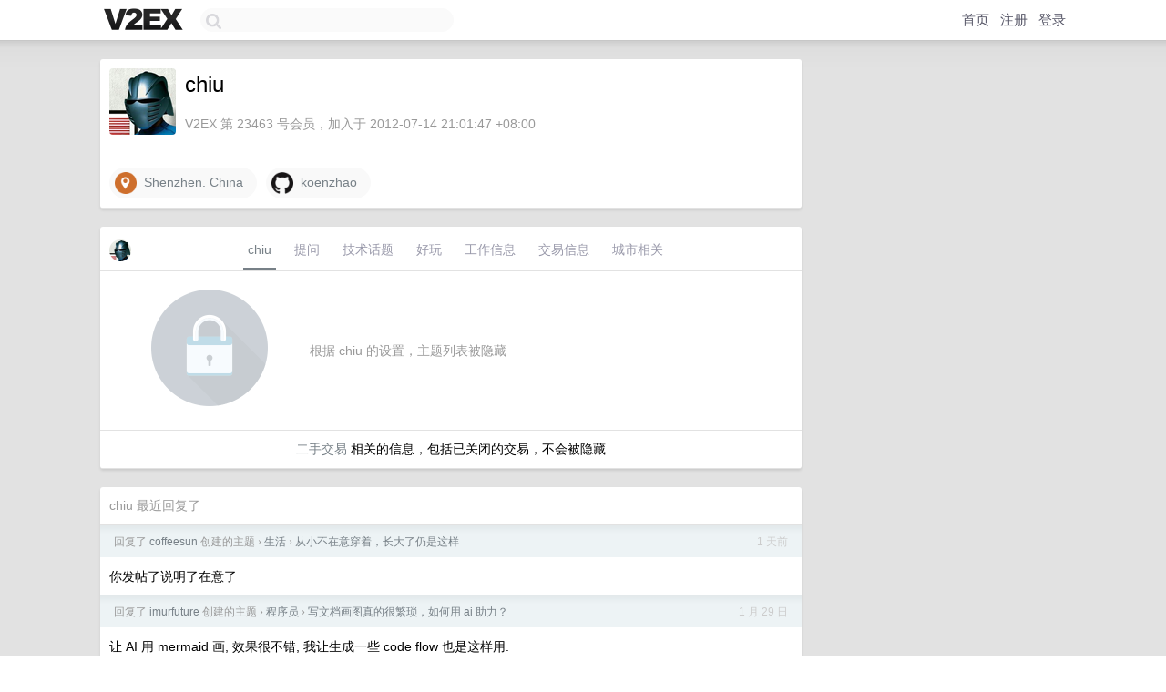

--- FILE ---
content_type: text/html; charset=UTF-8
request_url: https://origin.v2ex.com/member/chiu
body_size: 6084
content:
<!DOCTYPE html>
<html lang="zh-CN">
<head>
    <meta name="Content-Type" content="text/html;charset=utf-8">
    <meta name="Referrer" content="unsafe-url">
    <meta content="True" name="HandheldFriendly">
    
    <meta name="theme-color" content="#ffffff">
    
    
    <meta name="apple-mobile-web-app-capable" content="yes" />
<meta name="mobile-web-app-capable" content="yes" />
<meta name="detectify-verification" content="d0264f228155c7a1f72c3d91c17ce8fb" />
<meta name="p:domain_verify" content="b87e3b55b409494aab88c1610b05a5f0"/>
<meta name="alexaVerifyID" content="OFc8dmwZo7ttU4UCnDh1rKDtLlY" />
<meta name="baidu-site-verification" content="D00WizvYyr" />
<meta name="msvalidate.01" content="D9B08FEA08E3DA402BF07ABAB61D77DE" />
<meta property="wb:webmaster" content="f2f4cb229bda06a4" />
<meta name="google-site-verification" content="LM_cJR94XJIqcYJeOCscGVMWdaRUvmyz6cVOqkFplaU" />
<meta name="wwads-cn-verify" content="c8ffe9a587b126f152ed3d89a146b445" />
<script type="text/javascript" src="https://cdn.wwads.cn/js/makemoney.js" async></script>
<script async src="https://pagead2.googlesyndication.com/pagead/js/adsbygoogle.js?client=ca-pub-5060390720525238"
     crossorigin="anonymous"></script>
    
    <title>V2EX › chiu</title>
    <link rel="dns-prefetch" href="https://static.v2ex.com/" />
<link rel="dns-prefetch" href="https://cdn.v2ex.com/" />
<link rel="dns-prefetch" href="https://i.v2ex.co/" />
<link rel="dns-prefetch" href="https://www.google-analytics.com/" />    
    <style>
        body {
            min-width: 820px;
            font-family: "Helvetica Neue", "Luxi Sans", "Segoe UI", "Hiragino Sans GB", "Microsoft Yahei", sans-serif, "Apple Logo";
        }
    </style>
    <link rel="stylesheet" type="text/css" media="screen" href="/assets/d036b82ba772b5cada16e686025a8d636b7beb4d-combo.css?t=1770145200">
    
    <script>
        const SITE_NIGHT = 0;
    </script>
    <link rel="stylesheet" href="/static/css/vendor/tomorrow.css?v=3c006808236080a5d98ba4e64b8f323f" type="text/css">
    
    <link rel="icon" sizes="192x192" href="/static/icon-192.png">
    <link rel="apple-touch-icon" sizes="180x180" href="/static/apple-touch-icon-180.png?v=91e795b8b5d9e2cbf2d886c3d4b7d63c">
    
    <link rel="shortcut icon" href="https://cdn.v2ex.com/avatar/8715/0760/23463_large.png?m=1612248980" type="image/png">
    
    
    <link rel="manifest" href="/manifest.webmanifest">
    <script>
        const LANG = 'zhcn';
        const FEATURES = ['search', 'favorite-nodes-sort'];
    </script>
    <script src="/assets/e018fd2b900d7499242ac6e8286c94e0e0cc8e0d-combo.js?t=1770145200" defer></script>
    <meta name="description" content="chiu&#39;s profile on V2EX">
    
    <link rel="alternate" type="application/atom+xml" href="/feed/member/chiu.xml">
    
    
    <link rel="canonical" href="https://www.v2ex.com/member/chiu">
    
    

<script>
	document.addEventListener("DOMContentLoaded", function(event) {
		protectTraffic();

        tippy('[title]', {
        placement: 'bottom',
        arrow: true,
        arrowTransform: 'translateY(-2px)'
        });

        

        const topicLinks = document.getElementsByClassName('topic-link');
const moreLinks = document.getElementsByClassName('count_livid');
const orangeLinks = document.getElementsByClassName('count_orange');
// merge non-duplicate arrays
const links = Array.from(new Set([...topicLinks, ...moreLinks, ...orangeLinks]));
for (link in links) {
    let aLink = links[link];
    if (aLink === undefined) {
        continue;
    }
    if (!aLink.hasAttribute || !aLink.hasAttribute('href')) {
        continue;
    }
    let href = aLink.getAttribute('href');
    if (href && href.startsWith('/t/')) {
        // href is something like "/t/1234#reply567"
        const topicID = href.split('/')[2].split('#')[0];
        const key = "tp" + topicID;
        const value = lscache.get(key);
        if (value) {
            const anchor = href.split('#')[1];
            const newHref = "/t/" + topicID + "?p=" + value + "#" + anchor;
            aLink.setAttribute('href', newHref);
            console.log("Set p for topic " + topicID + " to " + value + ": " + newHref);
        }
    }
}
	});
</script>
<script type="text/javascript">
function format(tpl) {
    var index = 1, items = arguments;
    return (tpl || '').replace(/{(\w*)}/g, function(match, p1) {
        return items[index++] || p1 || match;
    });
}
function loadCSS(url, callback) {
    return $('<link type="text/css" rel="stylesheet"/>')
        .attr({ href: url })
        .on('load', callback)
        .appendTo(document.head);
}
function lazyGist(element) {
    var $btn = $(element);
    var $self = $(element).parent();
    var $link = $self.find('a');
    $btn.prop('disabled', 'disabled').text('Loading...');
    $.getJSON(format('{}.json?callback=?', $link.prop('href').replace($link.prop('hash'), '')))
        .done(function(data) {
            loadCSS(data.stylesheet, function() {
                $self.replaceWith(data.div);
                $('.gist .gist-file .gist-meta a').filter(function() { return this.href === $link.prop('href'); }).parents('.gist-file').siblings().remove();
            });
        })
        .fail(function() { $self.replaceWith($('<a>').attr('href', url).text(url)); });
}
</script>

    
</head>
<body>
    


    
    <div id="Top">
        <div class="content">
            <div class="site-nav">
                <a href="/" name="top" title="way to explore"><div id="Logo"></div></a>
                <div id="search-container">
                    <input id="search" type="text" maxlength="128" autocomplete="off" tabindex="1">
                    <div id="search-result" class="box"></div>
                </div>
                <div class="tools" >
                
                    <a href="/" class="top">首页</a>
                    <a href="/signup" class="top">注册</a>
                    <a href="/signin" class="top">登录</a>
                
                </div>
            </div>
        </div>
    </div>
    
    <div id="Wrapper">
        <div class="content">
            
            <div id="Leftbar"></div>
            <div id="Rightbar">
                <div class="sep20"></div>
                











            </div>
            <div id="Main">
                <div class="sep20"></div>
                
<div class="box">
    <div class="cell">
    <table cellpadding="0" cellspacing="0" border="0" width="100%">
        <tr>
            <td width="73" valign="top" align="center"><img src="https://cdn.v2ex.com/avatar/8715/0760/23463_large.png?m=1612248980" class="avatar" border="0" align="default" alt="chiu" data-uid="23463" /><div class="sep10"></div></td>
            <td width="10"></td>
            <td width="auto" valign="top" align="left">
                <div class="fr">
                
                
                </div>
                <h1 style="margin-bottom: 5px;">chiu</h1>
                
                <span class="bigger"></span>
                
                <div class="sep10"></div>
                <span class="gray">V2EX 第 23463 号会员，加入于 2012-07-14 21:01:47 +08:00
                
                
                </span>
                
            </td>
        </tr>
    </table>
    <div class="sep5"></div>
</div>
    
    
    
    <div class="widgets">
                
        
        <a href="http://www.google.com/maps?q=Shenzhen. China" class="social_label" target="_blank" rel="nofollow noopener noreferrer"><img src="/static/img/social_geo.png" width="24" alt="Geo" align="absmiddle" /> &nbsp;Shenzhen. China</a>
        
        
        
        
        
        
        
        
        
        
        
        
        
        <a href="https://github.com/koenzhao" class="social_label" target="_blank" rel="nofollow noopener noreferrer"><img src="/static/img/social_github.png" width="24" alt="GitHub" align="absmiddle" /> &nbsp;koenzhao</a>
        
    </div>
    
    
    
    
</div>
<div class="sep20"></div>
<div class="box">
    <div class="cell_tabs flex-one-row">
        <div>
        <img src="https://cdn.v2ex.com/avatar/8715/0760/23463_normal.png?m=1612248980" width="24" style="border-radius: 24px; margin-top: -2px;" border="0" />
        </div>
        <div style="flex: 1;"><a href="/member/chiu" class="cell_tab_current">chiu</a><a href="/member/chiu/qna" class="cell_tab">提问</a><a href="/member/chiu/tech" class="cell_tab">技术话题</a><a href="/member/chiu/play" class="cell_tab">好玩</a><a href="/member/chiu/jobs" class="cell_tab">工作信息</a><a href="/member/chiu/deals" class="cell_tab">交易信息</a><a href="/member/chiu/city" class="cell_tab">城市相关</a></div>
    </div>
    
        <div class="cell"><table cellpadding="0" cellspacing="10" border="0" width="100%">
<tr>
    <td width="200" align="center"><img src="/static/img/lock256.png?v=da07111efcc2b37923142c85bc6a82f6" border="0" width="128" /></td>
    <td width="auto" align="left" class="topic_content"><span class="gray">根据 chiu 的设置，主题列表被隐藏</span></td>
</tr>
</table></div>
        <div class="cell" style="text-align: center;"><a href="/member/chiu/deals">二手交易</a> 相关的信息，包括已关闭的交易，不会被隐藏</div>
    
</div>
<div class="sep20"></div>
<div class="box">
    <div class="cell"><span class="gray">chiu 最近回复了</span></div>
    
    
    <div class="dock_area">
        <table cellpadding="0" cellspacing="0" border="0" width="100%">
            <tr>
                <td style="padding: 10px 15px 8px 15px; font-size: 12px; text-align: left;"><div class="fr"><span class="fade" title="2026-02-02 11:46:32 +08:00">1 天前</span> </div><span class="gray">回复了 <a href="/member/coffeesun">coffeesun</a> 创建的主题 <span class="chevron">›</span> <a href="/go/life">生活</a> <span class="chevron">›</span> <a href="/t/1190036#reply164">从小不在意穿着，长大了仍是这样</a></span></td>
            </tr>
        </table>
    </div>
    <div class="inner">
        <div class="reply_content">你发帖了说明了在意了</div>
    </div>
    
    
    
    <div class="dock_area">
        <table cellpadding="0" cellspacing="0" border="0" width="100%">
            <tr>
                <td style="padding: 10px 15px 8px 15px; font-size: 12px; text-align: left;"><div class="fr"><span class="fade" title="2026-01-29 20:10:35 +08:00">1 月 29 日</span> </div><span class="gray">回复了 <a href="/member/imurfuture">imurfuture</a> 创建的主题 <span class="chevron">›</span> <a href="/go/programmer">程序员</a> <span class="chevron">›</span> <a href="/t/1189173#reply34">写文档画图真的很繁琐，如何用 ai 助力？</a></span></td>
            </tr>
        </table>
    </div>
    <div class="inner">
        <div class="reply_content">让 AI 用 mermaid 画, 效果很不错, 我让生成一些 code flow 也是这样用.</div>
    </div>
    
    
    
    <div class="dock_area">
        <table cellpadding="0" cellspacing="0" border="0" width="100%">
            <tr>
                <td style="padding: 10px 15px 8px 15px; font-size: 12px; text-align: left;"><div class="fr"><span class="fade" title="2026-01-20 11:54:44 +08:00">1 月 20 日</span> </div><span class="gray">回复了 <a href="/member/ybz">ybz</a> 创建的主题 <span class="chevron">›</span> <a href="/go/joe">Joe&#39;s Talk 🪐</a> <span class="chevron">›</span> <a href="/t/1187019#reply42">我们真的应该完全放弃《古法编程》？</a></span></td>
            </tr>
        </table>
    </div>
    <div class="inner">
        <div class="reply_content">@<a href="/member/stinkytofux">stinkytofux</a> #2<br />当年内燃机汽车盛行的时候, 我也是坚持骑脚踏车. 万一有一天汽车厂商都涨价, 我又离不开了, 那个时候出行就麻烦了.</div>
    </div>
    
    
    
    <div class="dock_area">
        <table cellpadding="0" cellspacing="0" border="0" width="100%">
            <tr>
                <td style="padding: 10px 15px 8px 15px; font-size: 12px; text-align: left;"><div class="fr"><span class="fade" title="2026-01-20 09:41:13 +08:00">1 月 20 日</span> </div><span class="gray">回复了 <a href="/member/jedeft">jedeft</a> 创建的主题 <span class="chevron">›</span> <a href="/go/programmer">程序员</a> <span class="chevron">›</span> <a href="/t/1186752#reply53">家里远程公司的电脑写代码，如何体验最好？</a></span></td>
            </tr>
        </table>
    </div>
    <div class="inner">
        <div class="reply_content">公司给什么 VPN 用什么, 这还能自建的?</div>
    </div>
    
    
    
    <div class="dock_area">
        <table cellpadding="0" cellspacing="0" border="0" width="100%">
            <tr>
                <td style="padding: 10px 15px 8px 15px; font-size: 12px; text-align: left;"><div class="fr"><span class="fade" title="2026-01-20 09:38:10 +08:00">1 月 20 日</span> </div><span class="gray">回复了 <a href="/member/nanxiaobei">nanxiaobei</a> 创建的主题 <span class="chevron">›</span> <a href="/go/programmer">程序员</a> <span class="chevron">›</span> <a href="/t/1186887#reply18">试了下 Chrome 原生 Vertical Tabs，真不是我吹，完全没我的 Arc Tabs 好用</a></span></td>
            </tr>
        </table>
    </div>
    <div class="inner">
        <div class="reply_content">我以为是说 Arc Browser 的 tab, 还想着说 Arc 我也得进来吹一波!LOL</div>
    </div>
    
    
    
    <div class="dock_area">
        <table cellpadding="0" cellspacing="0" border="0" width="100%">
            <tr>
                <td style="padding: 10px 15px 8px 15px; font-size: 12px; text-align: left;"><div class="fr"><span class="fade" title="2025-08-23 20:13:16 +08:00">2025 年 8 月 23 日</span> </div><span class="gray">回复了 <a href="/member/foufoufm">foufoufm</a> 创建的主题 <span class="chevron">›</span> <a href="/go/qna">问与答</a> <span class="chevron">›</span> <a href="/t/1154374#reply72">如果你回到 30 岁，你会对 30 岁的你说些什么？</a></span></td>
            </tr>
        </table>
    </div>
    <div class="inner">
        <div class="reply_content">拿住! 不要卖股票!</div>
    </div>
    
    
    
    <div class="dock_area">
        <table cellpadding="0" cellspacing="0" border="0" width="100%">
            <tr>
                <td style="padding: 10px 15px 8px 15px; font-size: 12px; text-align: left;"><div class="fr"><span class="fade" title="2025-08-22 10:56:47 +08:00">2025 年 8 月 22 日</span> </div><span class="gray">回复了 <a href="/member/iflyapi">iflyapi</a> 创建的主题 <span class="chevron">›</span> <a href="/go/shanghai">上海</a> <span class="chevron">›</span> <a href="/t/1151471#reply219">迷茫了，要不要离开一线城市？恳求各位给点建议吧</a></span></td>
            </tr>
        </table>
    </div>
    <div class="inner">
        <div class="reply_content">@<a href="/member/xiangbohua">xiangbohua</a> #218<br />收入不变, 远程和在办公室没有收入上的区别. 我远程主要是因为家庭需要.</div>
    </div>
    
    
    
    <div class="dock_area">
        <table cellpadding="0" cellspacing="0" border="0" width="100%">
            <tr>
                <td style="padding: 10px 15px 8px 15px; font-size: 12px; text-align: left;"><div class="fr"><span class="fade" title="2025-08-11 16:06:07 +08:00">2025 年 8 月 11 日</span> </div><span class="gray">回复了 <a href="/member/iflyapi">iflyapi</a> 创建的主题 <span class="chevron">›</span> <a href="/go/shanghai">上海</a> <span class="chevron">›</span> <a href="/t/1151471#reply219">迷茫了，要不要离开一线城市？恳求各位给点建议吧</a></span></td>
            </tr>
        </table>
    </div>
    <div class="inner">
        <div class="reply_content">@<a href="/member/fffq">fffq</a> #26<br />@<a href="/member/eratpfus7">eratpfus7</a> #58<br />是前面几年疫情原因, 公司改远程, 然后可能因为惯性吧, 现在还一直保留远程.</div>
    </div>
    
    
    
    <div class="dock_area">
        <table cellpadding="0" cellspacing="0" border="0" width="100%">
            <tr>
                <td style="padding: 10px 15px 8px 15px; font-size: 12px; text-align: left;"><div class="fr"><span class="fade" title="2025-08-11 10:25:12 +08:00">2025 年 8 月 11 日</span> </div><span class="gray">回复了 <a href="/member/iflyapi">iflyapi</a> 创建的主题 <span class="chevron">›</span> <a href="/go/shanghai">上海</a> <span class="chevron">›</span> <a href="/t/1151471#reply219">迷茫了，要不要离开一线城市？恳求各位给点建议吧</a></span></td>
            </tr>
        </table>
    </div>
    <div class="inner">
        <div class="reply_content">我和你状况#1 完全一致<br />目前已经在老家远程 3 年</div>
    </div>
    
    
    
    <div class="dock_area">
        <table cellpadding="0" cellspacing="0" border="0" width="100%">
            <tr>
                <td style="padding: 10px 15px 8px 15px; font-size: 12px; text-align: left;"><div class="fr"><span class="fade" title="2025-07-24 09:43:35 +08:00">2025 年 7 月 24 日</span> </div><span class="gray">回复了 <a href="/member/mark257">mark257</a> 创建的主题 <span class="chevron">›</span> <a href="/go/qna">问与答</a> <span class="chevron">›</span> <a href="/t/1147276#reply26">目前哪个 AI 最智能, 最值得充值呢?</a></span></td>
            </tr>
        </table>
    </div>
    <div class="cell">
        <div class="reply_content">@<a href="/member/isbase">isbase</a> #1<br />这是横向对比后的结果吗?</div>
    </div>
    
    
    
    <div class="inner"><span class="chevron">»</span> <a href="/member/chiu/replies">chiu 创建的更多回复</a></div>
    
</div>

            </div>
            
            
        </div>
        <div class="c"></div>
        <div class="sep20"></div>
    </div>
    <div id="Bottom">
        <div class="content">
            <div class="inner">
                <div class="sep10"></div>
                    <div class="fr">
                        <a href="https://www.digitalocean.com/?refcode=1b51f1a7651d" target="_blank"><div id="DigitalOcean"></div></a>
                    </div>
                    <strong><a href="/about" class="dark" target="_self">关于</a> &nbsp; <span class="snow">·</span> &nbsp; <a href="/help" class="dark" target="_self">帮助文档</a> &nbsp; <span class="snow">·</span> &nbsp; <a href="/pro/about" class="dark" target="_self">自助推广系统</a> &nbsp; <span class="snow">·</span> &nbsp; <a href="https://blog.v2ex.com/" class="dark" target="_blank">博客</a> &nbsp; <span class="snow">·</span> &nbsp; <a href="/help/api" class="dark" target="_self">API</a> &nbsp; <span class="snow">·</span> &nbsp; <a href="/faq" class="dark" target="_self">FAQ</a> &nbsp; <span class="snow">·</span> &nbsp; <a href="/solana" class="dark" target="_self">Solana</a> &nbsp; <span class="snow">·</span> &nbsp; 1035 人在线</strong> &nbsp; <span class="fade">最高记录 6679</span> &nbsp; <span class="snow">·</span> &nbsp; <a href="/select/language" class="f11"><img src="/static/img/language.png?v=6a5cfa731dc71a3769f6daace6784739" width="16" align="absmiddle" id="ico-select-language" /> &nbsp; Select Language</a>
                    <div class="sep20"></div>
                    创意工作者们的社区
                    <div class="sep5"></div>
                    World is powered by solitude
                    <div class="sep20"></div>
                    <span class="small fade">VERSION: 3.9.8.5 · 14ms · <a href="/worldclock#utc">UTC 19:06</a> · <a href="/worldclock#pvg">PVG 03:06</a> · <a href="/worldclock#lax">LAX 11:06</a> · <a href="/worldclock#jfk">JFK 14:06</a><br />♥ Do have faith in what you're doing.</span>
                <div class="sep10"></div>
            </div>
        </div>
    </div>

    

    

    
    <script src="/b/i/sov8DrokxCBv1D_3dOBec3fa0_JFs_XoYQYBeIDgncJ5PYVDip9kFrGuu3ciJZZxJePiY0zMXOdKwOO836j3V6b1DKN8YXCh8Y8MyVhx6ZnADJnKuCoZR15jZLu_sgN8Raf1RrnzqcKjwxqy7QLVtUtdEoDx3eEEQOGlzVgWZoY="></script>
    

    
    <script>
      (function(i,s,o,g,r,a,m){i['GoogleAnalyticsObject']=r;i[r]=i[r]||function(){
      (i[r].q=i[r].q||[]).push(arguments)},i[r].l=1*new Date();a=s.createElement(o),
      m=s.getElementsByTagName(o)[0];a.async=1;a.src=g;m.parentNode.insertBefore(a,m)
      })(window,document,'script','//www.google-analytics.com/analytics.js','ga');

      ga('create', 'UA-11940834-2', 'v2ex.com');
      ga('send', 'pageview');
      
ga('send', 'event', 'Member', 'profile', 'chiu');


    </script>
    

    
<button class="scroll-top" data-scroll="up" type="button"><span>❯<span></button>
</body>
</html>

--- FILE ---
content_type: text/html; charset=utf-8
request_url: https://www.google.com/recaptcha/api2/aframe
body_size: 268
content:
<!DOCTYPE HTML><html><head><meta http-equiv="content-type" content="text/html; charset=UTF-8"></head><body><script nonce="IMPqGA5Q-7H8d6U1bF8DSg">/** Anti-fraud and anti-abuse applications only. See google.com/recaptcha */ try{var clients={'sodar':'https://pagead2.googlesyndication.com/pagead/sodar?'};window.addEventListener("message",function(a){try{if(a.source===window.parent){var b=JSON.parse(a.data);var c=clients[b['id']];if(c){var d=document.createElement('img');d.src=c+b['params']+'&rc='+(localStorage.getItem("rc::a")?sessionStorage.getItem("rc::b"):"");window.document.body.appendChild(d);sessionStorage.setItem("rc::e",parseInt(sessionStorage.getItem("rc::e")||0)+1);localStorage.setItem("rc::h",'1770145936929');}}}catch(b){}});window.parent.postMessage("_grecaptcha_ready", "*");}catch(b){}</script></body></html>